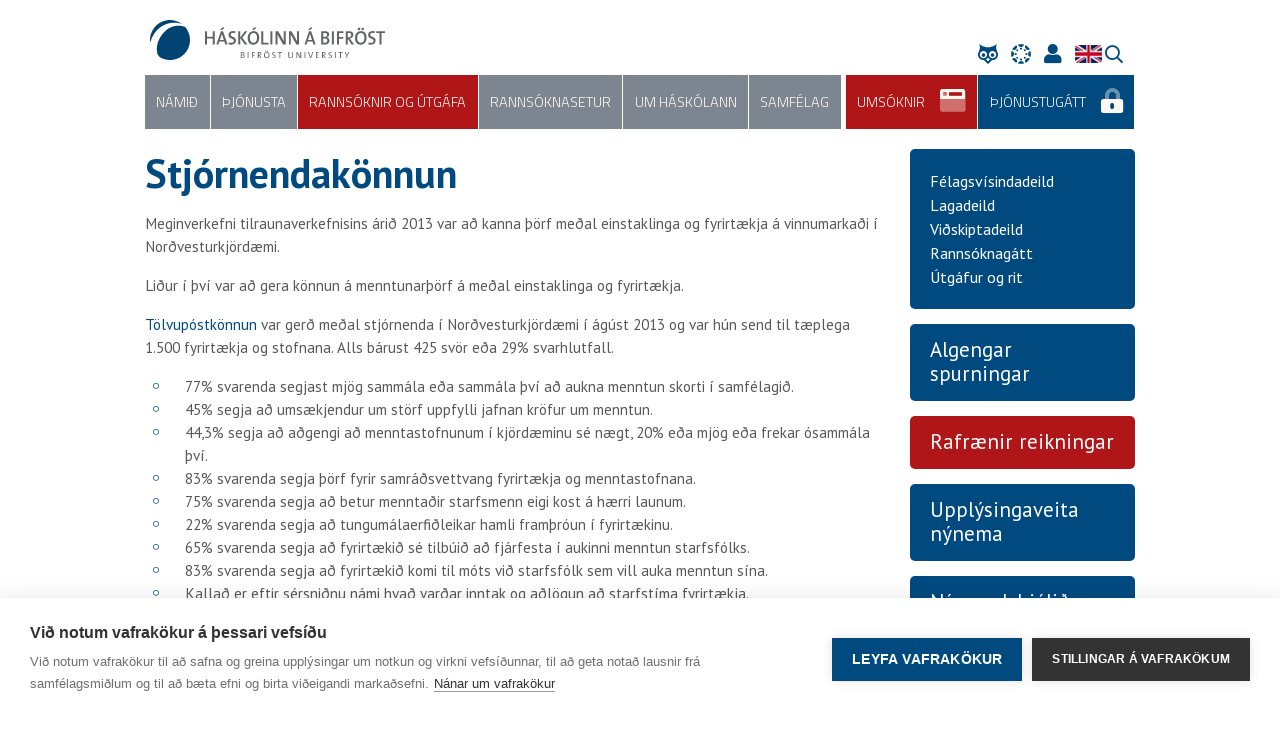

--- FILE ---
content_type: text/html; charset=UTF-8
request_url: https://www.bifrost.is/rannsoknir-og-utgafa/geymsla/tilraunaverkefni-um-haekkad-menntunarstig/stjornendakonnun
body_size: 12064
content:

<!DOCTYPE html>
<html lang="is">
	<head>
  <meta charset="utf-8">
  <meta http-equiv="X-UA-Compatible" content="IE=edge">
  <meta name="viewport" content="width=device-width, initial-scale=1">
  <meta name="facebook-domain-verification" content="xd0ajux4ehxs1e26qcse8yv1u15mxg" />
  <script src="https://kit.fontawesome.com/d3077d4480.js" crossorigin="anonymous"></script>
  <link rel="preconnect" href="https://fonts.gstatic.com">
  <link href="https://fonts.googleapis.com/css2?family=PT+Sans+Narrow:wght@400;700&family=PT+Sans:ital,wght@0,400;0,700;1,400;1,700&family=Nunito+Sans:wght@300;400;700;900&family=Titillium+Web:wght@200;300;400;600&family=Abril+Fatface&display=swap" rel="stylesheet">
  <link rel="stylesheet" href="/stylesheets/app.css?20251126b">
  <link rel="shortcut icon" href="/images/favicon.ico" type="image/x-icon" />
  <link rel="icon" href="/images/favicon.ico" type="image/x-icon" />
<style type="text/css">

.loader
{
	z-index:9999999;
	opacity:1;
	position:fixed;
	left:0;
	top:0;
	bottom:0;
	right:0;
	background:#fff;

	-webkit-transition: opacity 0.1s ease-in;
	-moz-transition: opacity 0.1s ease-in;
	-ms-transition: opacity 0.1s ease-in;
	-o-transition: opacity 0.1s ease-in;
	transition: opacity 0.1s ease-in;
}

.loader.done
{
	pointer-events:none;
	opacity: 0;
}

</style>
<link rel="apple-touch-icon" sizes="57x57" href="/favicon/apple-icon-57x57.png">
<link rel="apple-touch-icon" sizes="60x60" href="/favicon/apple-icon-60x60.png">
<link rel="apple-touch-icon" sizes="72x72" href="/favicon/apple-icon-72x72.png">
<link rel="apple-touch-icon" sizes="76x76" href="/favicon/apple-icon-76x76.png">
<link rel="apple-touch-icon" sizes="114x114" href="/favicon/apple-icon-114x114.png">
<link rel="apple-touch-icon" sizes="120x120" href="/favicon/apple-icon-120x120.png">
<link rel="apple-touch-icon" sizes="144x144" href="/favicon/apple-icon-144x144.png">
<link rel="apple-touch-icon" sizes="152x152" href="/favicon/apple-icon-152x152.png">
<link rel="apple-touch-icon" sizes="180x180" href="/favicon/apple-icon-180x180.png">
<link rel="icon" type="image/png" sizes="192x192"  href="/favicon/android-icon-192x192.png">
<link rel="icon" type="image/png" sizes="32x32" href="/favicon/favicon-32x32.png">
<link rel="icon" type="image/png" sizes="96x96" href="/favicon/favicon-96x96.png">
<link rel="icon" type="image/png" sizes="16x16" href="/favicon/favicon-16x16.png">
<link rel="manifest" href="/favicon/manifest.json">
<meta name="msapplication-TileColor" content="#ffffff">
<meta name="msapplication-TileImage" content="/favicon/ms-icon-144x144.png">
<meta name="theme-color" content="#ffffff">
		<title>Stj&#243;rnendak&#246;nnun - Háskólinn á Bifröst</title>
<meta property="og:type" content="website">
<meta property="og:title" content="Stjórnendakönnun">
<meta property="twitter:card" content="summary">

<script type="text/plain" data-consent="analytics">
var _gaq = _gaq || [];
_gaq.push(['_setAccount', 'UA-39960530-1']);
_gaq.push(['_trackPageview']);
(function () {
var ga = document.createElement('script'); ga.type = 'text/javascript'; ga.async = true;
ga.src = ('https:' == document.location.protocol ? 'https://ssl' : 'http://www') + '.google-analytics.com/ga.js';
var s = document.getElementsByTagName('script')[0]; s.parentNode.insertBefore(ga, s);
})();
</script>

<script type="text/plain" data-consent="marketing">
!function(f,b,e,v,n,t,s)
{if(f.fbq)return;n=f.fbq=function(){n.callMethod?n.callMethod.apply(n,arguments):n.queue.push(arguments)};
if(!f._fbq)f._fbq=n;n.push=n;n.loaded=!0;n.version='2.0';
n.queue=[];t=b.createElement(e);t.async=!0;
t.src=v;s=b.getElementsByTagName(e)[0];
s.parentNode.insertBefore(t,s)}(window,document,'script','https://connect.facebook.net/en_US/fbevents.js');
fbq('init', '367754970335431'); 
fbq('init', '636757333844551');
fbq('track', 'PageView');
</script>

<!-- Google Tag Manager -->
<script type="text/plain" data-consent="analytics">(function(w,d,s,l,i){w[l]=w[l]||[];w[l].push({'gtm.start':
new Date().getTime(),event:'gtm.js'});var f=d.getElementsByTagName(s)[0],
j=d.createElement(s),dl=l!='dataLayer'?'&l='+l:'';j.async=true;j.src=
'https://www.googletagmanager.com/gtm.js?id='+i+dl;f.parentNode.insertBefore(j,f);
})(window,document,'script','dataLayer','GTM-PG8KBX6');</script>
<!-- End Google Tag Manager -->

<script type="text/javascript">
var cpm = {};
(function(h,u,b){
var d=h.getElementsByTagName("script")[0],e=h.createElement("script");
e.async=true;e.src='https://cookiehub.net/c2/4135fe16.js';
e.onload=function(){u.cookiehub.load(b);}
d.parentNode.insertBefore(e,d);
})(document,window,cpm);
</script>
	</head>
	<body>
  <div class="loader"></div>
  <header class="container clearfix">
    <div class="logo">
      <a href="/"><img src="/images/icon.svg"></a></div>
    </div>
    <div class="logo-text">
      <a href="/"><img src="/images/logotext.svg"></a></div>
    </div>
    <div class="burger d-lg-none">
      <div>
        <span></span>
      </div>
    </div>    

<nav>
	<ul class="main-nav"> 
        <li>
                <i class="fad fa-long-arrow-right nav-expander"></i>
            <a href="/namid" class="" target="_self" style="">N&#225;mi&#240;</a>
                <ul>
                    <li>
                            <i class="fad fa-long-arrow-right nav-expander"></i>
                        <a href="/namid/felagsvisindadeild" class="" target="_self">F&#233;lagsv&#237;sindadeild</a>
                            <ul>
                                    <li>
                                        <a href="/namid/felagsvisindadeild/stjornvisindi" class="" target="_self">Stj&#243;rnv&#237;sindi</a>
                                    </li>
                                    <li>
                                        <a href="/namid/felagsvisindadeild/oryggisfraedi-og-almannavarnir" class="" target="_self">&#214;ryggisfr&#230;&#240;i og almannavarnir</a>
                                    </li>
                                    <li>
                                        <a href="/namid/felagsvisindadeild/ba-i-midlun-og-almannatengslum" class="" target="_self">BA &#237; mi&#240;lun og almannatengslum</a>
                                    </li>
                                    <li>
                                        <a href="/namid/felagsvisindadeild/ba-i-opinberri-stjornsyslu" class="" target="_self">BA &#237; opinberri stj&#243;rns&#253;slu</a>
                                    </li>
                                    <li>
                                        <a href="/namid/felagsvisindadeild/ba-i-skapandi-greinum" class="" target="_self">BA &#237; skapandi greinum</a>
                                    </li>
                                    <li>
                                        <a href="/namid/felagsvisindadeild/diploma-i-stjornvisindum" class="" target="_self">Dipl&#243;ma &#237; stj&#243;rnv&#237;sindum</a>
                                    </li>
                                    <li>
                                        <a href="/namid/felagsvisindadeild/diplomanam-i-opinberri-stjornsyslu" class="" target="_self">Dipl&#243;man&#225;m &#237; opinberri stj&#243;rns&#253;slu</a>
                                    </li>
                                    <li>
                                        <a href="/namid/felagsvisindadeild/diplomanam-i-skapandi-greinum" class="" target="_self">Dipl&#243;man&#225;m &#237; skapandi greinum</a>
                                    </li>
                                    <li>
                                        <a href="/namid/felagsvisindadeild/ma-i-samskiptastjornun" class="" target="_self">MA &#237; samskiptastj&#243;rnun </a>
                                    </li>
                                    <li>
                                        <a href="/namid/felagsvisindadeild/ma-mcm-i-menningarstjornun" class="" target="_self">MA-MCM &#237; menningarstj&#243;rnun</a>
                                    </li>
                                    <li>
                                        <a href="/namid/felagsvisindadeild/ma---mcm-i-afallastjornun" class="" target="_self">MA - MCM &#237; &#225;fallastj&#243;rnun</a>
                                    </li>
                                    <li>
                                        <a href="/namid/felagsvisindadeild/diplomanam-i-afallastjornun" class="" target="_self">Dipl&#243;man&#225;m &#237; &#225;fallastj&#243;rnun</a>
                                    </li>
                                    <li>
                                        <a href="/namid/felagsvisindadeild/adgangsvidmid" class="" target="_self">A&#240;gangsvi&#240;mi&#240;</a>
                                    </li>
                                    <li>
                                        <a href="/namid/felagsvisindadeild/entrepreneurship" class="" target="_self">Entrepreneurship</a>
                                    </li>
                            </ul>
                    </li>
                    <li>
                            <i class="fad fa-long-arrow-right nav-expander"></i>
                        <a href="/namid/lagadeild" class="" target="_self">Lagadeild</a>
                            <ul>
                                    <li>
                                        <a href="/namid/lagadeild/bs-i-vidskiptalogfraedi" class="" target="_self">BS &#237; vi&#240;skiptal&#246;gfr&#230;&#240;i</a>
                                    </li>
                                    <li>
                                        <a href="/namid/lagadeild/mbl-i-vidskiptalogfraedi" class="" target="_self">MBL &#237; vi&#240;skiptal&#246;gfr&#230;&#240;i</a>
                                    </li>
                                    <li>
                                        <a href="/namid/lagadeild/ml-i-logfraedi" class="" target="_self">ML &#237; l&#246;gfr&#230;&#240;i</a>
                                    </li>
                                    <li>
                                        <a href="/thjonusta/nemendaskra/skolagjold" class="" target="_self">Sk&#243;lagj&#246;ld</a>
                                    </li>
                                    <li>
                                        <a href="/namid/lagadeild/adgangsvidmid" class="" target="_self">A&#240;gangsvi&#240;mi&#240;</a>
                                    </li>
                            </ul>
                    </li>
                    <li>
                            <i class="fad fa-long-arrow-right nav-expander"></i>
                        <a href="/namid/vidskiptadeild" class="" target="_self">Vi&#240;skiptadeild</a>
                            <ul>
                                    <li>
                                        <a href="/namid/vidskiptadeild/bs-i-vidskiptafraedi" class="" target="_self">BS &#237; vi&#240;skiptafr&#230;&#240;i</a>
                                    </li>
                                    <li>
                                        <a href="/namid/vidskiptadeild/diplomanam-i-vidskiptafraedi-og-verslunarstjornun" class="" target="_self">Dipl&#243;man&#225;m &#237; vi&#240;skiptafr&#230;&#240;i og verslunarstj&#243;rnun</a>
                                    </li>
                                    <li>
                                        <a href="/namid/vidskiptadeild/ms-i-forystu-og-stjornun" class="" target="_self">MS-MLM &#237; forystu og stj&#243;rnun</a>
                                    </li>
                                    <li>
                                        <a href="/namid/vidskiptadeild/ms-mmm-i-markadsfraedi" class="" target="_self">MS-MMM &#237; marka&#240;sfr&#230;&#240;i</a>
                                    </li>
                                    <li>
                                        <a href="/thjonusta/nemendaskra/skolagjold/" class="" target="_self">Sk&#243;lagj&#246;ld</a>
                                    </li>
                                    <li>
                                        <a href="/namid/vidskiptadeild/adgangsvidmid" class="" target="_self">A&#240;gangsvi&#240;mi&#240;</a>
                                    </li>
                            </ul>
                    </li>
                    <li>
                        <a href="/namid/ornam" class="" target="_self">&#214;rn&#225;m</a>
                    </li>
                    <li>
                            <i class="fad fa-long-arrow-right nav-expander"></i>
                        <a href="/namid/endurmenntun" class="" target="_self">Endurmenntun</a>
                            <ul>
                                    <li>
                                        <a href="/namid/endurmenntun/tonlistarvidskipti" class="" target="_self">T&#243;nlistarvi&#240;skipti</a>
                                    </li>
                                    <li>
                                        <a href="/namid/endurmenntun/fyrirtaekjalogfraedi" class="" target="_self">Fyrirt&#230;kjal&#246;gfr&#230;&#240;i</a>
                                    </li>
                                    <li>
                                        <a href="/namid/endurmenntun/logfraedi-fjarmalamarkada" class="" target="_self">L&#246;gfr&#230;&#240;i fj&#225;rm&#225;lamarka&#240;a</a>
                                    </li>
                                    <li>
                                        <a href="/namid/endurmenntun/stafraen-fatahonnun" class="" target="_self">Stafr&#230;n fatah&#246;nnun</a>
                                    </li>
                                    <li>
                                        <a href="/namid/endurmenntun/log-og-sjalfbaerni" class="" target="_self">L&#246;g og sj&#225;lfb&#230;rni</a>
                                    </li>
                                    <li>
                                        <a href="/namid/endurmenntun/samningar-og-sattamidlun" class="" target="_self">Samningar og s&#225;ttami&#240;lun</a>
                                    </li>
                                    <li>
                                        <a href="/namid/endurmenntun/grunnnamskeid-i-stafraenni-honnun" class="" target="_self">Grunnn&#225;mskei&#240; &#237; stafr&#230;nni h&#246;nnun</a>
                                    </li>
                                    <li>
                                        <a href="/namid/endurmenntun/afallastjornun" class="" target="_self">&#193;fallastj&#243;rnun</a>
                                    </li>
                                    <li>
                                        <a href="/namid/endurmenntun/music-business" class="" target="_self">Music Business</a>
                                    </li>
                            </ul>
                    </li>
                    <li>
                            <i class="fad fa-long-arrow-right nav-expander"></i>
                        <a href="/namid/haskolagatt" class="" target="_self">H&#225;sk&#243;lag&#225;tt</a>
                            <ul>
                                    <li>
                                        <a href="/namid/haskolagatt/ad-loknu-nami" class="" target="_self">A&#240; loknu n&#225;mi</a>
                                    </li>
                                    <li>
                                        <a href="/namid/haskolagatt/almennt-nam" class="" target="_self">almennt n&#225;m</a>
                                    </li>
                                    <li>
                                        <a href="/namid/haskolagatt/islenska-ekki-sem-modurmal" class="" target="_self">&#205;slenska ekki sem m&#243;&#240;urm&#225;l</a>
                                    </li>
                            </ul>
                    </li>
                    <li>
                        <a href="/namid/handbok-um-nam-og-kennslu" class="" target="_self">Handb&#243;k um n&#225;m og kennslu</a>
                    </li>
                    <li>
                        <a href="/namid/dagskra-skolaarsins" class="" target="_self">Dagskr&#225; sk&#243;la&#225;rsins</a>
                    </li>
                    <li>
                            <i class="fad fa-long-arrow-right nav-expander"></i>
                        <a href="/namid/nam-vid-haskolann-a-bifrost" class="" target="_self">N&#225;m vi&#240; H&#225;sk&#243;lann &#225; Bifr&#246;st</a>
                            <ul>
                                    <li>
                                        <a href="/namid/nam-vid-haskolann-a-bifrost/starfsnam-" class="" target="_blank">Starfsn&#225;m</a>
                                    </li>
                                    <li>
                                        <a href="/namid/nam-vid-haskolann-a-bifrost/skiptinam" class="" target="_self">Skiptin&#225;m</a>
                                    </li>
                                    <li>
                                        <a href="/namid/nam-vid-haskolann-a-bifrost/prof" class="" target="_self">Pr&#243;f</a>
                                    </li>
                                    <li>
                                        <a href="/namid/nam-vid-haskolann-a-bifrost/misserisverkefni" class="" target="_self">Misserisverkefni</a>
                                    </li>
                                    <li>
                                        <a href="/namid/nam-vid-haskolann-a-bifrost/mat-a-fyrra-nami" class="" target="_self">Mat &#225; fyrra n&#225;mi</a>
                                    </li>
                            </ul>
                    </li>
                    <li>
                        <a href="/namid/gestanam" class="" target="_self">Gestan&#225;m</a>
                    </li>
                    <li>
                        <a href="/namid/gjaldskra" class="" target="_self">Gjaldskr&#225;</a>
                    </li>
                </ul>
        </li>
        <li>
                <i class="fad fa-long-arrow-right nav-expander"></i>
            <a href="/thjonusta" class="" target="_self" style="">&#222;j&#243;nusta</a>
                <ul>
                    <li>
                        <a href="/thjonusta/haskolaskrifstofa" class="" target="_self">H&#225;sk&#243;laskrifstofa</a>
                    </li>
                    <li>
                        <a href="/thjonusta/kennslusvid" class="" target="_self">Kennslusvi&#240;</a>
                    </li>
                    <li>
                        <a href="/thjonusta/markadssvid" class="" target="_self">Marka&#240;ssvi&#240;</a>
                    </li>
                    <li>
                        <a href="/thjonusta/rekstrarsvid" class="" target="_self">Rekstrarsvi&#240;</a>
                    </li>
                    <li>
                        <a href="/thjonusta/upplysingataeknisvid" class="" target="_self">Uppl&#253;singat&#230;knisvi&#240;</a>
                    </li>
                    <li>
                        <a href="/thjonusta/nemendaskra" class="" target="_self">Nemendaskr&#225;</a>
                    </li>
                    <li>
                            <i class="fad fa-long-arrow-right nav-expander"></i>
                        <a href="/thjonusta/bokasafn" class="" target="_self">B&#243;kasafn</a>
                            <ul>
                                    <li>
                                        <a href="/thjonusta/bokasafn/heimildavinna" class="" target="_self">Heimildavinna</a>
                                    </li>
                                    <li>
                                        <a href="/thjonusta/bokasafn/thjonusta" class="" target="_self">&#222;j&#243;nusta</a>
                                    </li>
                                    <li>
                                        <a href="/thjonusta/bokasafn/heimildaskraningarkerfi" class="" target="_self">Heimildaskr&#225;ningarkerfi</a>
                                    </li>
                                    <li>
                                        <a href="/thjonusta/bokasafn/heimildaleit" class="" target="_self">Heimildaleit</a>
                                    </li>
                                    <li>
                                        <a href="/thjonusta/bokasafn/rettarheimildir" class="" target="_self">R&#233;ttarheimildir</a>
                                    </li>
                                    <li>
                                        <a href="/thjonusta/bokasafn/rafbaekur" class="" target="_self">Rafb&#230;kur</a>
                                    </li>
                                    <li>
                                        <a href="/thjonusta/bokasafn/heimildaskraning" class="" target="_self">Heimildaskr&#225;ning</a>
                                    </li>
                                    <li>
                                        <a href="/thjonusta/bokasafn/timarit-" class="" target="_self">T&#237;marit</a>
                                    </li>
                                    <li>
                                        <a href="/thjonusta/bokasafn/alfraedirit-og-ordabaekur" class="" target="_self">Alfr&#230;&#240;irit og or&#240;ab&#230;kur</a>
                                    </li>
                                    <li>
                                        <a href="/thjonusta/bokasafn/leitir" class="" target="_self">Leitir</a>
                                    </li>
                            </ul>
                    </li>
                    <li>
                            <i class="fad fa-long-arrow-right nav-expander"></i>
                        <a href="/thjonusta/nams--og-starfsradgjof" class="" target="_self">N&#225;ms- og starfsr&#225;&#240;gj&#246;f</a>
                            <ul>
                                    <li>
                                        <a href="/thjonusta/nams--og-starfsradgjof/skipulogd-vinnubrogd-i-nami" class="" target="_self">Skipul&#246;g&#240; vinnubr&#246;g&#240; &#237; n&#225;mi</a>
                                    </li>
                                    <li>
                                        <a href="/thjonusta/nams--og-starfsradgjof/nams--og-starfsval" class="" target="_self">N&#225;ms- og starfsval</a>
                                    </li>
                                    <li>
                                        <a href="/thjonusta/nams--og-starfsradgjof/lidan-og-heilsa" class="" target="_self">L&#237;&#240;an og heilsa</a>
                                    </li>
                                    <li>
                                        <a href="/thjonusta/nams--og-starfsradgjof/serurraedi-i-nami-" class="" target="_self">S&#233;r&#250;rr&#230;&#240;i &#237; n&#225;mi</a>
                                    </li>
                            </ul>
                    </li>
                    <li>
                        <a href="/thjonusta/althjodaskrifstofa" class="" target="_self">Al&#254;j&#243;&#240;askrifstofa</a>
                    </li>
                </ul>
        </li>
        <li>
                <i class="fad fa-long-arrow-right nav-expander"></i>
            <a href="/rannsoknir-og-utgafa" class="active" target="_self" style="">Ranns&#243;knir og &#250;tg&#225;fa</a>
                <ul>
                    <li>
                        <a href="/rannsoknir-og-utgafa/felagsvisindadeild" class="" target="_self">F&#233;lagsv&#237;sindadeild</a>
                    </li>
                    <li>
                        <a href="/rannsoknir-og-utgafa/lagadeild" class="" target="_self">Lagadeild</a>
                    </li>
                    <li>
                        <a href="/rannsoknir-og-utgafa/vidskiptadeild" class="" target="_self">Vi&#240;skiptadeild</a>
                    </li>
                    <li>
                        <a href="/rannsoknir-og-utgafa/rannsoknagatt" class="" target="_self">Ranns&#243;knag&#225;tt</a>
                    </li>
                    <li>
                            <i class="fad fa-long-arrow-right nav-expander"></i>
                        <a href="/rannsoknir-og-utgafa/utgafur-og-rit" class="" target="_self">&#218;tg&#225;fur og rit</a>
                            <ul>
                                    <li>
                                        <a href="/rannsoknir-og-utgafa/utgafur-og-rit/agust-einarsson" class="" target="_self">&#193;g&#250;st Einarsson</a>
                                    </li>
                                    <li>
                                        <a href="/rannsoknir-og-utgafa/utgafur-og-rit/olina-kjerulf-thorvardardottir" class="" target="_self">&#211;l&#237;na Kjer&#250;lf &#222;orvar&#240;ard&#243;ttir</a>
                                    </li>
                                    <li>
                                        <a href="/rannsoknir-og-utgafa/utgafur-og-rit/eirikur-bergmann" class="" target="_self">Eir&#237;kur Bergmann</a>
                                    </li>
                                    <li>
                                        <a href="/rannsoknir-og-utgafa/utgafur-og-rit/njordur-sigurjonsson" class="" target="_self">Nj&#246;r&#240;ur Sigurj&#243;nsson</a>
                                    </li>
                                    <li>
                                        <a href="/rannsoknir-og-utgafa/utgafur-og-rit/stefan-wendt" class="" target="_self">Stefan Wendt</a>
                                    </li>
                            </ul>
                    </li>
                </ul>
        </li>
        <li>
                <i class="fad fa-long-arrow-right nav-expander"></i>
            <a href="/rannsoknasetur" class="" target="_self" style="">Ranns&#243;knasetur</a>
                <ul>
                    <li>
                        <a href="/rannsoknasetur/rannsoknasetur-i-byggda--og-sveitarstjornarmalum" class="" target="_self">Ranns&#243;knasetur &#237; bygg&#240;a- og sveitarstj&#243;rnarm&#225;lum</a>
                    </li>
                    <li>
                        <a href="/rannsoknasetur/rannsoknasetur-skapandi-greina" class="" target="_self">Ranns&#243;knasetur skapandi greina</a>
                    </li>
                    <li>
                        <a href="/rannsoknasetur/evropufraedasetur" class="" target="_self">Evr&#243;pufr&#230;&#240;asetur</a>
                    </li>
                    <li>
                        <a href="https://www.rsv.is/um-rsv" class="" target="_blank">Ranns&#243;knasetur verslunarinnar</a>
                    </li>
                </ul>
        </li>
        <li>
                <i class="fad fa-long-arrow-right nav-expander"></i>
            <a href="/um-haskolann" class="" target="_self" style="">Um h&#225;sk&#243;lann</a>
                <ul>
                    <li>
                        <a href="/um-haskolann/avarp-rektors" class="" target="_self">&#193;varp rektors</a>
                    </li>
                    <li>
                        <a href="/um-haskolann/algengar-spurningar" class="" target="_self">Algengar spurningar</a>
                    </li>
                    <li>
                            <i class="fad fa-long-arrow-right nav-expander"></i>
                        <a href="/um-haskolann/frettir-og-tilkynningar" class="" target="_self">Fr&#233;ttir og tilkynningar</a>
                            <ul>
                                    <li>
                                        <a href="/um-haskolann/frettir-og-tilkynningar/frettir-og-tilkynningar" class="" target="_self">Fr&#233;ttir og tilkynningar</a>
                                    </li>
                                    <li>
                                        <a href="/um-haskolann/frettir-og-tilkynningar/hriflan-hladvarp" class="" target="_self">Hriflan hla&#240;varp</a>
                                    </li>
                                    <li>
                                        <a href="/um-haskolann/frettir-og-tilkynningar/fjallad-um-fraedin" class="" target="_self">Fjalla&#240; um fr&#230;&#240;in</a>
                                    </li>
                                    <li>
                                        <a href="/um-haskolann/frettir-og-tilkynningar/haskolanetid-openeu-leggur-grunninn-ad-al-evropskum-fjarnamshaskola" class="" target="_self">H&#225;sk&#243;laneti&#240; OpenEU leggur grunninn a&#240; al-evr&#243;pskum fjarkennslu h&#225;sk&#243;la</a>
                                    </li>
                                    <li>
                                        <a href="/um-haskolann/frettir-og-tilkynningar/aukin-rannsoknavirkni-a-svidi-skapandi-greina" class="" target="_self">Aukin ranns&#243;knavirkni &#225; svi&#240;i skapandi greina</a>
                                    </li>
                            </ul>
                    </li>
                    <li>
                            <i class="fad fa-long-arrow-right nav-expander"></i>
                        <a href="/um-haskolann/vidburdir" class="" target="_self">Vi&#240;bur&#240;ir</a>
                            <ul>
                                    <li>
                                        <a href="/um-haskolann/vidburdir/beint-streymi" class="" target="_self">Beint streymi</a>
                                    </li>
                                    <li>
                                        <a href="/um-haskolann/vidburdir/vorid-a-myndlistarmarkadnum" class="" target="_self">Vori&#240; &#225; myndlistarmarka&#240;num</a>
                                    </li>
                                    <li>
                                        <a href="/um-haskolann/vidburdir/malstofa-lagadeildar" class="" target="_self">M&#225;lstofa lagadeildar</a>
                                    </li>
                                    <li>
                                        <a href="/um-haskolann/vidburdir/malstofa-um-menningarstjornun" class="" target="_self">M&#225;lstofa um menningarstj&#243;rnun</a>
                                    </li>
                            </ul>
                    </li>
                    <li>
                            <i class="fad fa-long-arrow-right nav-expander"></i>
                        <a href="/um-haskolann/stefnur--og-aaetlanir" class="" target="_self">Stefnur  og &#225;&#230;tlanir</a>
                            <ul>
                                    <li>
                                        <a href="/um-haskolann/stefnur--og-aaetlanir/stefnumid-2030" class="" target="_self">Stefnumi&#240; 2030</a>
                                    </li>
                            </ul>
                    </li>
                    <li>
                            <i class="fad fa-long-arrow-right nav-expander"></i>
                        <a href="/um-haskolann/stjornsysla-og-skipulag" class="" target="_self">Stj&#243;rns&#253;sla og skipulag</a>
                            <ul>
                                    <li>
                                        <a href="/um-haskolann/stjornsysla-og-skipulag/stjornskipulag-og-skipurit" class="" target="_self">Stj&#243;rnskipulag og skipurit</a>
                                    </li>
                                    <li>
                                        <a href="/um-haskolann/stjornsysla-og-skipulag/skipulagsskra" class="" target="_self">Skipulagsskr&#225;</a>
                                    </li>
                                    <li>
                                        <a href="/um-haskolann/stefnur--og-aaetlanir/reglugerd" class="" target="_self">Regluger&#240;</a>
                                    </li>
                                    <li>
                                        <a href="/um-haskolann/stjornsysla-og-skipulag/haskolarad" class="" target="_self">H&#225;sk&#243;lar&#225;&#240;</a>
                                    </li>
                                    <li>
                                        <a href="/um-haskolann/stjornsysla-og-skipulag/haskolastjorn" class="" target="_self">H&#225;sk&#243;lastj&#243;rn</a>
                                    </li>
                                    <li>
                                        <a href="/um-haskolann/stjornsysla-og-skipulag/fagrad-um-kynbundna-og-kynferdislega-areitni-og-ofbeldi" class="" target="_self">Fagr&#225;&#240; um kynbundna og kynfer&#240;islega &#225;reitni og ofbeldi</a>
                                    </li>
                                    <li>
                                        <a href="/um-haskolann/stjornsysla-og-skipulag/fulltruarad" class="" target="_self">Fulltr&#250;ar&#225;&#240;</a>
                                    </li>
                                    <li>
                                        <a href="/um-haskolann/stjornsysla-og-skipulag/framkvaemdastjorn" class="" target="_self">Framkv&#230;mdastj&#243;rn</a>
                                    </li>
                                    <li>
                                        <a href="/um-haskolann/stjornsysla-og-skipulag/jafnrettisnefnd" class="" target="_self">Jafnr&#233;ttisnefnd</a>
                                    </li>
                                    <li>
                                        <a href="/um-haskolann/stjornsysla-og-skipulag/kennslu--og-rannsoknarad" class="" target="_self">Kennslu- og ranns&#243;knar&#225;&#240;</a>
                                    </li>
                                    <li>
                                        <a href="/um-haskolann/stjornsysla-og-skipulag/afryjunarnefnd" class="" target="_self">&#193;fr&#253;junarnefnd</a>
                                    </li>
                                    <li>
                                        <a href="/um-haskolann/stjornsysla-og-skipulag/domnefndir" class="" target="_self">D&#243;mnefndir</a>
                                    </li>
                                    <li>
                                        <a href="/um-haskolann/stjornsysla-og-skipulag/arsskyrslur" class="" target="_self">&#193;rssk&#253;rslur</a>
                                    </li>
                            </ul>
                    </li>
                    <li>
                            <i class="fad fa-long-arrow-right nav-expander"></i>
                        <a href="/um-haskolann/mannaudur" class="" target="_self">Mannau&#240;ur</a>
                            <ul>
                                    <li>
                                        <a href="/um-haskolann/mannaudur/laus-storf" class="" target="_self">Laus st&#246;rf</a>
                                    </li>
                                    <li>
                                        <a href="/um-haskolann/mannaudur/jafnlaunavottun" class="" target="_self">Jafnlaunavottun</a>
                                    </li>
                                    <li>
                                        <a href="/um-haskolann/mannaudur/starfsfolk" class="" target="_self">Starfsf&#243;lk</a>
                                    </li>
                            </ul>
                    </li>
                    <li>
                        <a href="/um-haskolann/gaedamal" class="" target="_self">G&#230;&#240;am&#225;l</a>
                    </li>
                    <li>
                            <i class="fad fa-long-arrow-right nav-expander"></i>
                        <a href="/um-haskolann/haskolinn-a-bifrost-i-tolum" class="" target="_self">H&#225;sk&#243;linn &#225; Bifr&#246;st &#237; t&#246;lum</a>
                            <ul>
                                    <li>
                                        <a href="/um-haskolann/haskolinn-a-bifrost-i-tolum/fjoldi" class="" target="_self">Fj&#246;ldat&#246;lur</a>
                                    </li>
                                    <li>
                                        <a href="/um-haskolann/haskolinn-a-bifrost-i-tolum/kannanir" class="" target="_self">kannanir</a>
                                    </li>
                            </ul>
                    </li>
                </ul>
        </li>
        <li>
                <i class="fad fa-long-arrow-right nav-expander"></i>
            <a href="/samfelag" class="" target="_self" style="">Samf&#233;lag</a>
                <ul>
                    <li>
                        <a href="/samfelag/prme" class="" target="_self">PRME</a>
                    </li>
                    <li>
                            <i class="fad fa-long-arrow-right nav-expander"></i>
                        <a href="/samfelag/utskriftir" class="" target="_self">&#218;tskriftir</a>
                            <ul>
                                    <li>
                                        <a href="/samfelag/utskriftir/utskrift-14-juni-2025" class="" target="_self">&#218;tskrift 14. j&#250;n&#237; 2025</a>
                                    </li>
                                    <li>
                                        <a href="/samfelag/utskriftir/utskrift-oktober-2024" class="" target="_self">&#218;tskrift okt&#243;ber 2024</a>
                                    </li>
                                    <li>
                                        <a href="/samfelag/utskriftir/utskrift-15-juni-2024" class="" target="_self">&#218;tskrift 15. j&#250;n&#237; 2024</a>
                                    </li>
                                    <li>
                                        <a href="/samfelag/utskriftir/utskrift-15-februar-2025" class="" target="_self">&#218;tskrift 15. febr&#250;ar 2025</a>
                                    </li>
                                    <li>
                                        <a href="/samfelag/utskriftir/utskrift-17-februar-2024" class="" target="_self">&#218;tskrift 17. febr&#250;ar 2024</a>
                                    </li>
                                    <li>
                                        <a href="/samfelag/utskriftir/utskrift-30-september-2023" class="" target="_self">&#218;tskrift 30. september 2023</a>
                                    </li>
                                    <li>
                                        <a href="/samfelag/utskriftir/utskrift-17-juni-2023" class="" target="_self">&#218;tskrift 17. j&#250;n&#237; 2023</a>
                                    </li>
                                    <li>
                                        <a href="/samfelag/utskriftir/utskrift-18-februar-2023" class="" target="_self">&#218;tskrift 18. febr&#250;ar 2023</a>
                                    </li>
                                    <li>
                                        <a href="/samfelag/utskriftir/utskrift-30-september-2022" class="" target="_self">&#218;tskrift 30. september 2022</a>
                                    </li>
                                    <li>
                                        <a href="/samfelag/utskriftir/utskrift-18-juni-2022" class="" target="_self">&#218;tskrift 18. j&#250;n&#237; 2022</a>
                                    </li>
                                    <li>
                                        <a href="/samfelag/utskriftir/utskrift-19-februar-2022" class="" target="_self">&#218;tskrift 19. febr&#250;ar 2022</a>
                                    </li>
                                    <li>
                                        <a href="/samfelag/utskriftir/utskrift-september-2021" class="" target="_self">&#218;tskrift september 2021</a>
                                    </li>
                                    <li>
                                        <a href="/samfelag/utskriftir/utskrift-19-juni-2021" class="" target="_self">&#218;tskrift 19. j&#250;n&#237; 2021</a>
                                    </li>
                                    <li>
                                        <a href="/samfelag/utskriftir/utskrift-20-februar-2021" class="" target="_self">&#218;tskrift 20. febr&#250;ar 2021</a>
                                    </li>
                                    <li>
                                        <a href="/samfelag/utskriftir/utskrift-30-september-2020" class="" target="_self">&#218;tskrift 30. september 2020</a>
                                    </li>
                                    <li>
                                        <a href="/samfelag/utskriftir/utskrift-20-juni-2020" class="" target="_self">&#218;tskrift 20. j&#250;n&#237; 2020</a>
                                    </li>
                                    <li>
                                        <a href="/samfelag/utskriftir/utskrift-22-februar-2020" class="" target="_self">&#218;tskrift 22. febr&#250;ar 2020</a>
                                    </li>
                                    <li>
                                        <a href="/samfelag/utskriftir/utskrift-30-september-2019" class="" target="_self">&#218;tskrift 30. september 2019</a>
                                    </li>
                                    <li>
                                        <a href="/samfelag/utskriftir/utskrift-22-juni-2019" class="" target="_self">&#218;tskrift 22. j&#250;n&#237; 2019</a>
                                    </li>
                                    <li>
                                        <a href="/samfelag/utskriftir/utskrift-23-februar-2019" class="" target="_self">&#218;tskrift 23. febr&#250;ar 2019</a>
                                    </li>
                                    <li>
                                        <a href="/samfelag/utskriftir/utskrift-28-september-2018" class="" target="_self">&#218;tskrift 28. september 2018</a>
                                    </li>
                                    <li>
                                        <a href="/samfelag/utskriftir/utskrift-16-juni-2018" class="" target="_self">&#218;tskrift 16. j&#250;n&#237; 2018</a>
                                    </li>
                                    <li>
                                        <a href="/samfelag/utskriftir/utskrift-24-februar-2018" class="" target="_self">&#218;tskrift 24. febr&#250;ar 2018</a>
                                    </li>
                                    <li>
                                        <a href="/samfelag/utskriftir/utskrift-27-september-2017" class="" target="_self">&#218;tskrift 27. september 2017</a>
                                    </li>
                                    <li>
                                        <a href="/samfelag/utskriftir/utskrift-10-juni-2017" class="" target="_self">&#218;tskrift 10. j&#250;n&#237; 2017</a>
                                    </li>
                                    <li>
                                        <a href="/samfelag/utskriftir/utskrift-18-februar-2017" class="" target="_self">&#218;tskrift 18. febr&#250;ar 2017</a>
                                    </li>
                                    <li>
                                        <a href="/samfelag/utskriftir/utskrift-27-september-2016" class="" target="_self">&#218;tskrift 27. september 2016</a>
                                    </li>
                                    <li>
                                        <a href="/samfelag/utskriftir/utskrift-11-juni-2016" class="" target="_self">&#218;tskrift 11. j&#250;n&#237; 2016</a>
                                    </li>
                                    <li>
                                        <a href="/samfelag/utskriftir/utskrift-oktober-2025" class="" target="_self">&#218;tskrift okt&#243;ber 2025</a>
                                    </li>
                                    <li>
                                        <a href="/samfelag/utskriftir/utskrift-13-februar-2016" class="" target="_self">&#218;tskrift 13. febr&#250;ar 2016</a>
                                    </li>
                            </ul>
                    </li>
                    <li>
                        <a href="/samfelag/bifrastarlistinn" class="" target="_self">Bifrastarlistinn</a>
                    </li>
                    <li>
                            <i class="fad fa-long-arrow-right nav-expander"></i>
                        <a href="/samfelag/saga" class="" target="_self">Saga HB</a>
                            <ul>
                                    <li>
                                        <a href="/samfelag/saga/grein-jons-sigurdssonar-um-haskolavaedinguna" class="" target="_self">Grein J&#243;ns Sigur&#240;ssonar um h&#225;sk&#243;lav&#230;&#240;inguna</a>
                                    </li>
                                    <li>
                                        <a href="/samfelag/saga/punktar-ur-sogu-haskolans-a-bifrost" class="" target="_self">Punktar &#250;r s&#246;gu H&#225;sk&#243;lans &#225; Bifr&#246;st</a>
                                    </li>
                                    <li>
                                        <a href="/samfelag/saga/skolastjorar-og-rektorar-fra-upphafi" class="" target="_self">Sk&#243;lastj&#243;rar og rektorar fr&#225; upphafi</a>
                                    </li>
                            </ul>
                    </li>
                    <li>
                        <a href="/samfelag/merki-skolans" class="" target="_self">Merki HB</a>
                    </li>
                    <li>
                        <a href="/samfelag/nemendafelag-haskolans-a-bifrost" class="" target="_self">Nemendaf&#233;lag HB</a>
                    </li>
                </ul>
        </li>
	</ul>

	<ul class="cta-icons">
		<li class="invert">
			<a href="https://ugla.bifrost.is/namsumsoknir/index.php" target="_blank"><i class="fad fa-browser"></i>Umsóknir</a>
		</li>

		<li>
			<a href="https://bifrost.oneportal.is/" target="_blank"><i class="fad fa-lock-alt"></i>Þjónustugátt</a>
		</li>
	</ul>
	<ul class="shortcuts cols-2">
		<li>
			<a href="https://ugla.bifrost.is/" target="_blank" title="Ugla"><span class="ugla">Ugla</span></a>
		</li>
		<li>
			<a href="https://bifrost.instructure.com/" target="_blank" title="Canvas"><span class="canvas">Canvas</span></a>
		</li>
		<li>
			<a href="/um-haskolann/mannaudur/starfsfolk" title="Starfsfólk"><i class="fa fa-user"></i></a>
		</li>
		<li>
			<a href="/english" title="English"><img src="/media/1/flag-uk.png" alt="English" width="27" height="18" style="margin:1px 0px;" /></a>
		</li>
		<li class="search">
			<a href="/leita"><i class="fa fa-search"></i></a>
			<form action="/leita/" method="get">
				<input class="text" type="text" id="keywords" name="keywords" value="" placeholder="Leita á bifrost.is" />
				<button type="submit">
					<i class="fa fa-search"></i>
				</button>
			</form>
		</li>
	</ul>
</nav>

  </header>
		<section>
			<main role="main">
				<div class="container">
					<div class="row">
						<div class="col-sm-12 col-lg-9 content" data-dr-type="section" data-dr-name="body">
							
<div class="">
<h1>Stjórnendakönnun</h1>
<p>Meginverkefni tilraunaverkefnisins árið 2013 var að kanna þörf meðal einstaklinga og fyrirtækja á vinnumarkaði í Norðvesturkjördæmi.</p>
<p>Liður í því var að gera könnun á menntunarþörf á meðal einstaklinga og fyrirtækja.</p>
<p title=""><a href="/file/1/skra_0066014_.pdf" target="_blank" rel="noopener">Tölvupóstkönnun</a> var gerð meðal stjórnenda í Norðvesturkjördæmi í ágúst 2013 og var&nbsp;hún send til tæplega 1.500 fyrirtækja og stofnana. Alls bárust 425 svör eða 29% svarhlutfall.</p>
<ul>
<li>77% svarenda segjast mjög sammála eða sammála því að aukna menntun skorti í samfélagið.</li>
<li>45% segja að umsækjendur um störf uppfylli jafnan kröfur um menntun.</li>
<li>44,3% segja að aðgengi að menntastofnunum í kjördæminu sé nægt, 20% eða mjög eða frekar ósammála því.</li>
<li>83% svarenda segja þörf fyrir samráðsvettvang fyrirtækja og menntastofnana.</li>
<li>75% svarenda segja að betur menntaðir starfsmenn eigi kost á hærri launum.</li>
<li>22% svarenda segja að tungumálaerfiðleikar hamli framþróun í fyrirtækinu.</li>
<li>65% svarenda segja að fyrirtækið sé tilbúið að fjárfesta í aukinni menntun starfsfólks.</li>
<li>83% svarenda segja að fyrirtækið komi til móts við starfsfólk sem vill auka menntun sína.</li>
<li>Kallað er eftir sérsniðnu námi hvað varðar inntak og aðlögun að starfstíma fyrirtækja.</li>
<li>Langalgengast er að iðn- og tæknigreinar séu nefndar þegar spurt er um þau svið þar sem helst sé þörf á að hækka menntunarstig í atvinnulífinu.</li>
<li>Þegar spurt er um færniþætti sem þarf að efla hjá starfsfólki á vinnumarkaði er algengast að svarið sé áætlanagerð og skipulagning, vinnusiðferði og gildi, tjáning, framsögn og hlustun.</li>
</ul>
<p>Ítarlegar niðurstöður má finna í <a href="/file/1/skra_0066014_.pdf" target="_blank" rel="noopener">samantekt á vegum Rannsóknarmiðstöðvar Háskólans á Bifröst.</a></p>
<p>Greinargerð um niðurstöður kannana og viðtala má finna <a href="/file/1/skra_0066085_.pdf" target="_blank" rel="noopener">hér</a>.</p>
</div>
						</div>
						<div class="col-sm-12 col-lg-3">
	<div class="menu-box d-none d-lg-block">
		 <ul>
				<li>
					<a href="/rannsoknir-og-utgafa/felagsvisindadeild" target="_self" class="">F&#233;lagsv&#237;sindadeild</a>
				</li>
				<li>
					<a href="/rannsoknir-og-utgafa/lagadeild" target="_self" class="">Lagadeild</a>
				</li>
				<li>
					<a href="/rannsoknir-og-utgafa/vidskiptadeild" target="_self" class="">Vi&#240;skiptadeild</a>
				</li>
				<li>
					<a href="/rannsoknir-og-utgafa/rannsoknagatt" target="_self" class="">Ranns&#243;knag&#225;tt</a>
				</li>
				<li>
					<a href="/rannsoknir-og-utgafa/utgafur-og-rit" target="_self" class="">&#218;tg&#225;fur og rit</a>
				</li>
		</ul>
	</div>
		<div class="tip-box" style="background-color:#004a80;">
			<i class="fad fa-question" style="top:50%;margin-top:-16px;color:#fff;"></i>
			<h4><a class="" href="/um-haskolann/algengar-spurningar" target="_self" style="color:#fff;">Algengar spurningar</a></h4>
		</div>
		<div class="tip-box" style="background-color:#B01618;">
			<i class="fad fa-book" style="top:50%;margin-top:-16px;color:#fff;"></i>
			<h4><a class="" href="https://inexchange.is/bifrost-mottokuvefur/" target="_self" style="color:#fff;">Rafrænir reikningar</a></h4>
		</div>
		<div class="tip-box" style="background-color:#004a80;">
			<i class="fas fa-info" style="top:50%;margin-top:-16px;color:#fff;"></i>
			<h4><a class="" href="https://www.bifrost.is/forsida/nynemar" target="_self" style="color:#fff;">Upplýsingaveita nýnema</a></h4>
		</div>
		<div class="tip-box" style="background-color:#004a80;">
			<i class="far fa-dharmachakra" style="top:50%;margin-top:-16px;color:#fff;"></i>
			<h4><a class="" href="/forsida/velkomin" target="_self" style="color:#fff;">Námsvalshjólið</a></h4>
		</div>
		<div class="tip-box" style="background-color:#B01618;">
			<i class="fad fa-university" style="top:50%;margin-top:-16px;color:#fff;"></i>
			<h4><a class="" href="/namid/endurmenntun" target="_self" style="color:#fff;">Endurmenntun</a></h4>
		</div>
		<div class="tip-box" style="background-color:#B01618;">
			<i class="fad fa-globe-europe" style="top:50%;margin-top:-16px;color:#fff;"></i>
			<h4><a class="" href="/forsida/openeu" target="_self" style="color:#fff;">OpenEU</a></h4>
		</div>
		<div class="tip-box" style="background-color:#B01618;">
			<i class="fad fa-bookmark" style="top:50%;margin-top:-16px;color:#fff;"></i>
			<h4><a class="" href="https://www.bifrost.is/namid/nam-vid-haskolann-a-bifrost/mat-a-fyrra-nami" target="_self" style="color:#fff;">Mat á fyrra námi</a></h4>
		</div>
		<div class="tip-box" style="background-color:#004a80;">
			<i class="fad fa-file-certificate" style="top:50%;margin-top:-16px;color:#fff;"></i>
			<h4><a class="" href="https://ugla.bifrost.is/cms/milli.php?sid=10" target="_self" style="color:#fff;">Vottorð og námsferilsyfirlit</a></h4>
		</div>
							<div class="info-box">
								<h4>Hvers vegna að velja Bifröst?</h4>
								<ol>
									<li>Í fararbroddi í fjarnámi</li>
									<li>Allt námsefni aðgengilegt á netinu þegar þér hentar</li>
									<li>Skólinn kemur til þín og mætir þínum þörfum</li>
									<li>Sterk tengsl við atvinnulífið</li>
									<li>Persónuleg þjónusta</li>
								</ol>
							</div>

						</div>  
					</div>
				</div>
			</main>
		</section>
	<footer class="container-fluid bg-primary mt-5">
		<div class="container">
			<div class="row">
				<div class="col-12 col-md-12 col-lg-9">
					<div class="row">
						<div class="col-12 col-md-6 col-lg-3">
							<p>
								<a href="/um-haskolann/hafdu-samband/nanari-upplysingar" style="color:#fff8f0;font-weight:bold;">Háskólinn á Bifröst</a><br />
								<a href="/um-haskolann/hafdu-samband/nanari-upplysingar" style="color:#fff8f0;">Hafðu samband</a><br />
								<a href="/samfelag/nemendafelag-haskolans-a-bifrost" style="color:#fff8f0;">Nemendafélag</a><br />
								<a href="/forsida/nynemar" style="color:#fff8f0;">Upplýsingaveita nýnema</a><br />
							</p>
						</div>
						<div class="col-12 col-md-6 col-lg-3">
							<p>
								<a href="/um-haskolann/mannaudur/starfsfolk" style="color:#fff8f0;">Starfsfólk</a><br />
								<a href="https://ugla.bifrost.is/" target="_blank" style="color:#fff8f0;">Ugla</a><br />
								<a href="http://cloudowa.bifrost.is/owa" target="_blank" style="color:#fff8f0;">Vefpóstur</a><br />
								<a href="/um-haskolann/algengar-spurningar" style="color:#fff8f0;">Algengar spurningar</a><br />
							</p>
						</div>
						<div class="col-12 col-md-6 col-lg-2">
							<p>
								<a href="/samfelag/utskriftir" style="color:#fff8f0;">Brautskráningar</a><br />
								<a href="/samfelag/bifrastarlistinn" style="color:#fff8f0;">Bifrastarlistinn</a><br />
								<a href="/samfelag/saga" style="color:#fff8f0;">Saga HB</a><br />
								<a href="/samfelag/merki-skolans" style="color:#fff8f0;">Merki HB</a><br />
							</p>
						</div>
						<div class="col-12 col-md-6 col-lg-4">
							<p>
								<a href="/tilkynning" style="color:#fff8f0;">Tilkynning um óviðunandi hegðun</a><br />
								<a href="/um-haskolann/stefnur--og-aaetlanir/personuverndarstefna/" style="color:#fff8f0;">Persónuverndarstefna</a><br />
								<a href="/forsida/fyrirvari" style="color:#fff8f0;">Fyrirvari</a><br />
								<a href="/vefkokur" style="color:#fff8f0;">Vefkökur</a><br />
							</p>
						</div>
					</div>
					<div class="row">
						<div class="col-12 col-lg-12">
							<ul class="social-icons">
								<li class="facebook"><a class="fa fa-facebook" href="http://www.facebook.com/haskolinnabifrost" target="_blank"></a></li>
								<li class="instagram"><a class="fa fa-instagram" href="https://www.instagram.com/bifrostu" target="_blank"></a></li>
								<li class="linkedin"><a class="fa fa-linkedin" href="https://www.linkedin.com/edu/school?id=13831&trk=tyah&trkInfo=tarId:1414491712610,tas:bifr%C3%B6,idx:1-1-1" target="_blank"></a></li>
								<li class="youtube"><a class="fa fa-youtube" href="http://www.youtube.com/haskolinnabifrost" target="_blank"></a></li>
							</ul>
							<div>&nbsp;</div>
						</div>
					</div>
				</div>
				<div class="col-12 col-lg-3">
					<div class="row" style="max-width:240px;">
						<div class="col-6">
							<p>
								<img src="/media/1/jafnlaunavottun-2024-2027.png" style="max-width:100%;" alt="Jafnlaunavottun 2024 - 2027" />
							</p>
						</div>
						<div class="col-6">
							<p>
								<a href="https://gulleggid.is/" target="_blank"><img src="/media/1/gulleggidgult.png" style="max-width:100%;" alt="Gulleggið" /></a>
							</p>
						</div>
						<div class="col-12">
							<p>
								<img src="/media/1/rgbff-2024-ice-white-horz.png?w=240" style="max-width:100%;filter:none;" alt="Framúrskarandi fyrirtæki 2024" />
							</p>
						</div>
					</div>
				</div>
			</div>
		</div>
	</footer>
<script src="/javascripts/app.js?20240301"></script>
<!-- Start of HubSpot Embed Code -->
  <script type="text/plain" data-consent="analytics" id="hs-script-loader" async defer src="//js-eu1.hs-scripts.com/25588274.js"></script>
<!-- End of HubSpot Embed Code -->

	</body>
</html>